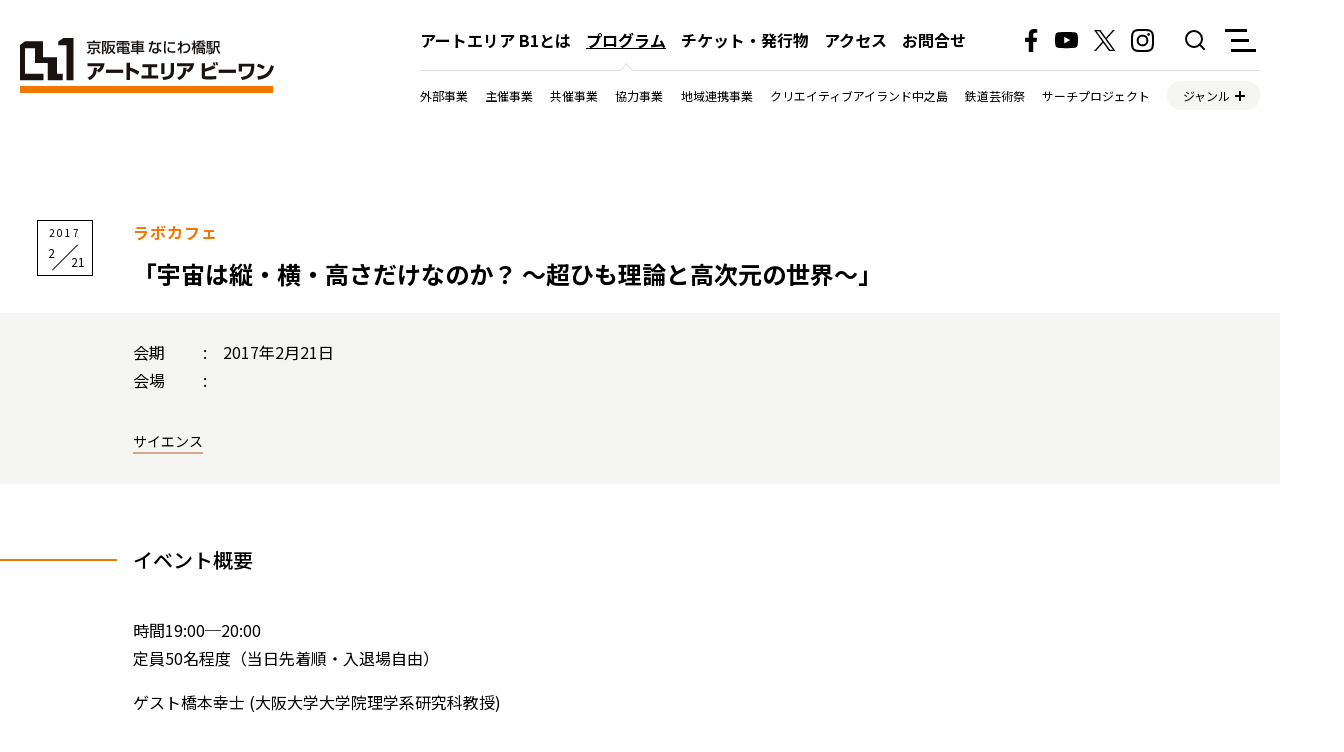

--- FILE ---
content_type: text/html; charset=UTF-8
request_url: https://artarea-b1.jp/program/1249/
body_size: 47770
content:
<!DOCTYPE html>
<html lang="ja">

<head>
	<meta charset="UTF-8">
	<title>「宇宙は縦・横・高さだけなのか？ 〜超ひも理論と高次元の世界〜」 - アートエリア B1</title>
	<meta name="viewport" content="width=device-width,minimum-scale=1.0,maximum-scale=1,user-scalable=no,initial-scale=1.0" />
	<meta name="format-detection" content="telephone=no">
	<link rel="stylesheet" href="https://artarea-b1.jp/cms/wp-content/themes/b1/style.css">
	<script src="https://cdn.jsdelivr.net/npm/jquery@3.6.0/dist/jquery.min.js"></script>
	<script src="https://cdn.jsdelivr.net/npm/slick-carousel@1.8.1/slick/slick.min.js"></script>
	<script src="https://artarea-b1.jp/cms/wp-content/themes/b1/js/common.js"></script>
	<link rel="icon" type="image/svg+xml" href="https://artarea-b1.jp/cms/wp-content/themes/b1/img/favicon.svg">
	<link rel="icon" type="image/png" href="https://artarea-b1.jp/cms/wp-content/themes/b1/img/favicon.png">
	<link rel='stylesheet' id='tribe-events-views-v2-bootstrap-datepicker-styles-css' href='https://artarea-b1.jp/cms/wp-content/plugins/the-events-calendar/vendor/bootstrap-datepicker/css/bootstrap-datepicker.standalone.min.css?ver=6.15.14' type='text/css' media='all' />
<link rel='stylesheet' id='tec-variables-skeleton-css' href='https://artarea-b1.jp/cms/wp-content/plugins/the-events-calendar/common/build/css/variables-skeleton.css?ver=6.10.1' type='text/css' media='all' />
<link rel='stylesheet' id='tribe-common-skeleton-style-css' href='https://artarea-b1.jp/cms/wp-content/plugins/the-events-calendar/common/build/css/common-skeleton.css?ver=6.10.1' type='text/css' media='all' />
<link rel='stylesheet' id='tribe-tooltipster-css-css' href='https://artarea-b1.jp/cms/wp-content/plugins/the-events-calendar/common/vendor/tooltipster/tooltipster.bundle.min.css?ver=6.10.1' type='text/css' media='all' />
<link rel='stylesheet' id='tribe-events-views-v2-skeleton-css' href='https://artarea-b1.jp/cms/wp-content/plugins/the-events-calendar/build/css/views-skeleton.css?ver=6.15.14' type='text/css' media='all' />
<link rel='stylesheet' id='tec-variables-full-css' href='https://artarea-b1.jp/cms/wp-content/plugins/the-events-calendar/common/build/css/variables-full.css?ver=6.10.1' type='text/css' media='all' />
<link rel='stylesheet' id='tribe-common-full-style-css' href='https://artarea-b1.jp/cms/wp-content/plugins/the-events-calendar/common/build/css/common-full.css?ver=6.10.1' type='text/css' media='all' />
<link rel='stylesheet' id='tribe-events-views-v2-full-css' href='https://artarea-b1.jp/cms/wp-content/plugins/the-events-calendar/build/css/views-full.css?ver=6.15.14' type='text/css' media='all' />
<link rel='stylesheet' id='tribe-events-views-v2-print-css' href='https://artarea-b1.jp/cms/wp-content/plugins/the-events-calendar/build/css/views-print.css?ver=6.15.14' type='text/css' media='print' />
<meta name='robots' content='index, follow, max-image-preview:large, max-snippet:-1, max-video-preview:-1' />

	<!-- This site is optimized with the Yoast SEO plugin v26.7 - https://yoast.com/wordpress/plugins/seo/ -->
	<link rel="canonical" href="https://artarea-b1.jp/program/1249/" />
	<meta property="og:locale" content="ja_JP" />
	<meta property="og:type" content="article" />
	<meta property="og:title" content="「宇宙は縦・横・高さだけなのか？ 〜超ひも理論と高次元の世界〜」 - アートエリア B1" />
	<meta property="og:description" content="時間19:00─20:00 定員50名程度（当日先着順・入退 [&hellip;]" />
	<meta property="og:url" content="https://artarea-b1.jp/program/1249/" />
	<meta property="og:site_name" content="アートエリア B1" />
	<meta property="article:publisher" content="https://www.facebook.com/artareab1" />
	<meta property="og:image" content="https://artarea-b1.jp/cms/wp-content/uploads/2022/03/ogimg.jpg" />
	<meta property="og:image:width" content="2400" />
	<meta property="og:image:height" content="1260" />
	<meta property="og:image:type" content="image/jpeg" />
	<meta name="twitter:card" content="summary_large_image" />
	<meta name="twitter:site" content="@artareab1" />
	<script type="application/ld+json" class="yoast-schema-graph">{"@context":"https://schema.org","@graph":[{"@type":"WebPage","@id":"https://artarea-b1.jp/program/1249/","url":"https://artarea-b1.jp/program/1249/","name":"「宇宙は縦・横・高さだけなのか？ 〜超ひも理論と高次元の世界〜」 - アートエリア B1","isPartOf":{"@id":"https://artarea-b1.jp/#website"},"datePublished":"2017-02-21T07:23:32+00:00","breadcrumb":{"@id":"https://artarea-b1.jp/program/1249/#breadcrumb"},"inLanguage":"ja","potentialAction":[{"@type":"ReadAction","target":["https://artarea-b1.jp/program/1249/"]}]},{"@type":"BreadcrumbList","@id":"https://artarea-b1.jp/program/1249/#breadcrumb","itemListElement":[{"@type":"ListItem","position":1,"name":"ホーム","item":"https://artarea-b1.jp/"},{"@type":"ListItem","position":2,"name":"イベント","item":"https://artarea-b1.jp/program/"},{"@type":"ListItem","position":3,"name":"「宇宙は縦・横・高さだけなのか？ 〜超ひも理論と高次元の世界〜」"}]},{"@type":"WebSite","@id":"https://artarea-b1.jp/#website","url":"https://artarea-b1.jp/","name":"アートエリア B1","description":"大阪・中之島にある、京阪ホールディングス株式会社が運営するコミュニティスペースです。","publisher":{"@id":"https://artarea-b1.jp/#organization"},"potentialAction":[{"@type":"SearchAction","target":{"@type":"EntryPoint","urlTemplate":"https://artarea-b1.jp/?s={search_term_string}"},"query-input":{"@type":"PropertyValueSpecification","valueRequired":true,"valueName":"search_term_string"}}],"inLanguage":"ja"},{"@type":"Organization","@id":"https://artarea-b1.jp/#organization","name":"アートエリアB1","url":"https://artarea-b1.jp/","logo":{"@type":"ImageObject","inLanguage":"ja","@id":"https://artarea-b1.jp/#/schema/logo/image/","url":"https://artarea-b1.jp/cms/wp-content/uploads/2022/03/logo_img.png","contentUrl":"https://artarea-b1.jp/cms/wp-content/uploads/2022/03/logo_img.png","width":2400,"height":1260,"caption":"アートエリアB1"},"image":{"@id":"https://artarea-b1.jp/#/schema/logo/image/"},"sameAs":["https://www.facebook.com/artareab1","https://x.com/artareab1","https://www.instagram.com/artareab1/","https://www.youtube.com/channel/UC-BZ43FY1K9AVLbrtgny7tw"]},{"@type":"Event","name":"「宇宙は縦・横・高さだけなのか？ 〜超ひも理論と高次元の世界〜」","description":"時間19:00─20:00 定員50名程度（当日先着順・入退 [&hellip;]","url":"https://artarea-b1.jp/program/1249/","eventAttendanceMode":"https://schema.org/OfflineEventAttendanceMode","eventStatus":"https://schema.org/EventScheduled","startDate":"2017-02-21T00:00:00+09:00","endDate":"2017-02-21T23:59:59+09:00","@id":"https://artarea-b1.jp/program/1249/#event","mainEntityOfPage":{"@id":"https://artarea-b1.jp/program/1249/"}}]}</script>
	<!-- / Yoast SEO plugin. -->


<link rel="alternate" title="oEmbed (JSON)" type="application/json+oembed" href="https://artarea-b1.jp/wp-json/oembed/1.0/embed?url=https%3A%2F%2Fartarea-b1.jp%2Fprogram%2F1249%2F" />
<link rel="alternate" title="oEmbed (XML)" type="text/xml+oembed" href="https://artarea-b1.jp/wp-json/oembed/1.0/embed?url=https%3A%2F%2Fartarea-b1.jp%2Fprogram%2F1249%2F&#038;format=xml" />
<style id='wp-img-auto-sizes-contain-inline-css' type='text/css'>
img:is([sizes=auto i],[sizes^="auto," i]){contain-intrinsic-size:3000px 1500px}
/*# sourceURL=wp-img-auto-sizes-contain-inline-css */
</style>
<link rel='stylesheet' id='tribe-events-v2-single-skeleton-css' href='https://artarea-b1.jp/cms/wp-content/plugins/the-events-calendar/build/css/tribe-events-single-skeleton.css?ver=6.15.14' type='text/css' media='all' />
<link rel='stylesheet' id='tribe-events-v2-single-skeleton-full-css' href='https://artarea-b1.jp/cms/wp-content/plugins/the-events-calendar/build/css/tribe-events-single-full.css?ver=6.15.14' type='text/css' media='all' />
<style id='wp-emoji-styles-inline-css' type='text/css'>

	img.wp-smiley, img.emoji {
		display: inline !important;
		border: none !important;
		box-shadow: none !important;
		height: 1em !important;
		width: 1em !important;
		margin: 0 0.07em !important;
		vertical-align: -0.1em !important;
		background: none !important;
		padding: 0 !important;
	}
/*# sourceURL=wp-emoji-styles-inline-css */
</style>
<link rel='stylesheet' id='wp-block-library-css' href='https://artarea-b1.jp/cms/wp-includes/css/dist/block-library/style.min.css?ver=6.9' type='text/css' media='all' />
<style id='global-styles-inline-css' type='text/css'>
:root{--wp--preset--aspect-ratio--square: 1;--wp--preset--aspect-ratio--4-3: 4/3;--wp--preset--aspect-ratio--3-4: 3/4;--wp--preset--aspect-ratio--3-2: 3/2;--wp--preset--aspect-ratio--2-3: 2/3;--wp--preset--aspect-ratio--16-9: 16/9;--wp--preset--aspect-ratio--9-16: 9/16;--wp--preset--color--black: #000000;--wp--preset--color--cyan-bluish-gray: #abb8c3;--wp--preset--color--white: #ffffff;--wp--preset--color--pale-pink: #f78da7;--wp--preset--color--vivid-red: #cf2e2e;--wp--preset--color--luminous-vivid-orange: #ff6900;--wp--preset--color--luminous-vivid-amber: #fcb900;--wp--preset--color--light-green-cyan: #7bdcb5;--wp--preset--color--vivid-green-cyan: #00d084;--wp--preset--color--pale-cyan-blue: #8ed1fc;--wp--preset--color--vivid-cyan-blue: #0693e3;--wp--preset--color--vivid-purple: #9b51e0;--wp--preset--gradient--vivid-cyan-blue-to-vivid-purple: linear-gradient(135deg,rgb(6,147,227) 0%,rgb(155,81,224) 100%);--wp--preset--gradient--light-green-cyan-to-vivid-green-cyan: linear-gradient(135deg,rgb(122,220,180) 0%,rgb(0,208,130) 100%);--wp--preset--gradient--luminous-vivid-amber-to-luminous-vivid-orange: linear-gradient(135deg,rgb(252,185,0) 0%,rgb(255,105,0) 100%);--wp--preset--gradient--luminous-vivid-orange-to-vivid-red: linear-gradient(135deg,rgb(255,105,0) 0%,rgb(207,46,46) 100%);--wp--preset--gradient--very-light-gray-to-cyan-bluish-gray: linear-gradient(135deg,rgb(238,238,238) 0%,rgb(169,184,195) 100%);--wp--preset--gradient--cool-to-warm-spectrum: linear-gradient(135deg,rgb(74,234,220) 0%,rgb(151,120,209) 20%,rgb(207,42,186) 40%,rgb(238,44,130) 60%,rgb(251,105,98) 80%,rgb(254,248,76) 100%);--wp--preset--gradient--blush-light-purple: linear-gradient(135deg,rgb(255,206,236) 0%,rgb(152,150,240) 100%);--wp--preset--gradient--blush-bordeaux: linear-gradient(135deg,rgb(254,205,165) 0%,rgb(254,45,45) 50%,rgb(107,0,62) 100%);--wp--preset--gradient--luminous-dusk: linear-gradient(135deg,rgb(255,203,112) 0%,rgb(199,81,192) 50%,rgb(65,88,208) 100%);--wp--preset--gradient--pale-ocean: linear-gradient(135deg,rgb(255,245,203) 0%,rgb(182,227,212) 50%,rgb(51,167,181) 100%);--wp--preset--gradient--electric-grass: linear-gradient(135deg,rgb(202,248,128) 0%,rgb(113,206,126) 100%);--wp--preset--gradient--midnight: linear-gradient(135deg,rgb(2,3,129) 0%,rgb(40,116,252) 100%);--wp--preset--font-size--small: 13px;--wp--preset--font-size--medium: 20px;--wp--preset--font-size--large: 36px;--wp--preset--font-size--x-large: 42px;--wp--preset--spacing--20: 0.44rem;--wp--preset--spacing--30: 0.67rem;--wp--preset--spacing--40: 1rem;--wp--preset--spacing--50: 1.5rem;--wp--preset--spacing--60: 2.25rem;--wp--preset--spacing--70: 3.38rem;--wp--preset--spacing--80: 5.06rem;--wp--preset--shadow--natural: 6px 6px 9px rgba(0, 0, 0, 0.2);--wp--preset--shadow--deep: 12px 12px 50px rgba(0, 0, 0, 0.4);--wp--preset--shadow--sharp: 6px 6px 0px rgba(0, 0, 0, 0.2);--wp--preset--shadow--outlined: 6px 6px 0px -3px rgb(255, 255, 255), 6px 6px rgb(0, 0, 0);--wp--preset--shadow--crisp: 6px 6px 0px rgb(0, 0, 0);}:where(.is-layout-flex){gap: 0.5em;}:where(.is-layout-grid){gap: 0.5em;}body .is-layout-flex{display: flex;}.is-layout-flex{flex-wrap: wrap;align-items: center;}.is-layout-flex > :is(*, div){margin: 0;}body .is-layout-grid{display: grid;}.is-layout-grid > :is(*, div){margin: 0;}:where(.wp-block-columns.is-layout-flex){gap: 2em;}:where(.wp-block-columns.is-layout-grid){gap: 2em;}:where(.wp-block-post-template.is-layout-flex){gap: 1.25em;}:where(.wp-block-post-template.is-layout-grid){gap: 1.25em;}.has-black-color{color: var(--wp--preset--color--black) !important;}.has-cyan-bluish-gray-color{color: var(--wp--preset--color--cyan-bluish-gray) !important;}.has-white-color{color: var(--wp--preset--color--white) !important;}.has-pale-pink-color{color: var(--wp--preset--color--pale-pink) !important;}.has-vivid-red-color{color: var(--wp--preset--color--vivid-red) !important;}.has-luminous-vivid-orange-color{color: var(--wp--preset--color--luminous-vivid-orange) !important;}.has-luminous-vivid-amber-color{color: var(--wp--preset--color--luminous-vivid-amber) !important;}.has-light-green-cyan-color{color: var(--wp--preset--color--light-green-cyan) !important;}.has-vivid-green-cyan-color{color: var(--wp--preset--color--vivid-green-cyan) !important;}.has-pale-cyan-blue-color{color: var(--wp--preset--color--pale-cyan-blue) !important;}.has-vivid-cyan-blue-color{color: var(--wp--preset--color--vivid-cyan-blue) !important;}.has-vivid-purple-color{color: var(--wp--preset--color--vivid-purple) !important;}.has-black-background-color{background-color: var(--wp--preset--color--black) !important;}.has-cyan-bluish-gray-background-color{background-color: var(--wp--preset--color--cyan-bluish-gray) !important;}.has-white-background-color{background-color: var(--wp--preset--color--white) !important;}.has-pale-pink-background-color{background-color: var(--wp--preset--color--pale-pink) !important;}.has-vivid-red-background-color{background-color: var(--wp--preset--color--vivid-red) !important;}.has-luminous-vivid-orange-background-color{background-color: var(--wp--preset--color--luminous-vivid-orange) !important;}.has-luminous-vivid-amber-background-color{background-color: var(--wp--preset--color--luminous-vivid-amber) !important;}.has-light-green-cyan-background-color{background-color: var(--wp--preset--color--light-green-cyan) !important;}.has-vivid-green-cyan-background-color{background-color: var(--wp--preset--color--vivid-green-cyan) !important;}.has-pale-cyan-blue-background-color{background-color: var(--wp--preset--color--pale-cyan-blue) !important;}.has-vivid-cyan-blue-background-color{background-color: var(--wp--preset--color--vivid-cyan-blue) !important;}.has-vivid-purple-background-color{background-color: var(--wp--preset--color--vivid-purple) !important;}.has-black-border-color{border-color: var(--wp--preset--color--black) !important;}.has-cyan-bluish-gray-border-color{border-color: var(--wp--preset--color--cyan-bluish-gray) !important;}.has-white-border-color{border-color: var(--wp--preset--color--white) !important;}.has-pale-pink-border-color{border-color: var(--wp--preset--color--pale-pink) !important;}.has-vivid-red-border-color{border-color: var(--wp--preset--color--vivid-red) !important;}.has-luminous-vivid-orange-border-color{border-color: var(--wp--preset--color--luminous-vivid-orange) !important;}.has-luminous-vivid-amber-border-color{border-color: var(--wp--preset--color--luminous-vivid-amber) !important;}.has-light-green-cyan-border-color{border-color: var(--wp--preset--color--light-green-cyan) !important;}.has-vivid-green-cyan-border-color{border-color: var(--wp--preset--color--vivid-green-cyan) !important;}.has-pale-cyan-blue-border-color{border-color: var(--wp--preset--color--pale-cyan-blue) !important;}.has-vivid-cyan-blue-border-color{border-color: var(--wp--preset--color--vivid-cyan-blue) !important;}.has-vivid-purple-border-color{border-color: var(--wp--preset--color--vivid-purple) !important;}.has-vivid-cyan-blue-to-vivid-purple-gradient-background{background: var(--wp--preset--gradient--vivid-cyan-blue-to-vivid-purple) !important;}.has-light-green-cyan-to-vivid-green-cyan-gradient-background{background: var(--wp--preset--gradient--light-green-cyan-to-vivid-green-cyan) !important;}.has-luminous-vivid-amber-to-luminous-vivid-orange-gradient-background{background: var(--wp--preset--gradient--luminous-vivid-amber-to-luminous-vivid-orange) !important;}.has-luminous-vivid-orange-to-vivid-red-gradient-background{background: var(--wp--preset--gradient--luminous-vivid-orange-to-vivid-red) !important;}.has-very-light-gray-to-cyan-bluish-gray-gradient-background{background: var(--wp--preset--gradient--very-light-gray-to-cyan-bluish-gray) !important;}.has-cool-to-warm-spectrum-gradient-background{background: var(--wp--preset--gradient--cool-to-warm-spectrum) !important;}.has-blush-light-purple-gradient-background{background: var(--wp--preset--gradient--blush-light-purple) !important;}.has-blush-bordeaux-gradient-background{background: var(--wp--preset--gradient--blush-bordeaux) !important;}.has-luminous-dusk-gradient-background{background: var(--wp--preset--gradient--luminous-dusk) !important;}.has-pale-ocean-gradient-background{background: var(--wp--preset--gradient--pale-ocean) !important;}.has-electric-grass-gradient-background{background: var(--wp--preset--gradient--electric-grass) !important;}.has-midnight-gradient-background{background: var(--wp--preset--gradient--midnight) !important;}.has-small-font-size{font-size: var(--wp--preset--font-size--small) !important;}.has-medium-font-size{font-size: var(--wp--preset--font-size--medium) !important;}.has-large-font-size{font-size: var(--wp--preset--font-size--large) !important;}.has-x-large-font-size{font-size: var(--wp--preset--font-size--x-large) !important;}
/*# sourceURL=global-styles-inline-css */
</style>

<style id='classic-theme-styles-inline-css' type='text/css'>
/*! This file is auto-generated */
.wp-block-button__link{color:#fff;background-color:#32373c;border-radius:9999px;box-shadow:none;text-decoration:none;padding:calc(.667em + 2px) calc(1.333em + 2px);font-size:1.125em}.wp-block-file__button{background:#32373c;color:#fff;text-decoration:none}
/*# sourceURL=/wp-includes/css/classic-themes.min.css */
</style>
<script type="text/javascript" src="https://artarea-b1.jp/cms/wp-includes/js/jquery/jquery.min.js?ver=3.7.1" id="jquery-core-js"></script>
<script type="text/javascript" src="https://artarea-b1.jp/cms/wp-includes/js/jquery/jquery-migrate.min.js?ver=3.4.1" id="jquery-migrate-js"></script>
<script type="text/javascript" src="https://artarea-b1.jp/cms/wp-content/plugins/the-events-calendar/common/build/js/tribe-common.js?ver=9c44e11f3503a33e9540" id="tribe-common-js"></script>
<script type="text/javascript" src="https://artarea-b1.jp/cms/wp-content/plugins/the-events-calendar/build/js/views/breakpoints.js?ver=4208de2df2852e0b91ec" id="tribe-events-views-v2-breakpoints-js"></script>
<link rel="https://api.w.org/" href="https://artarea-b1.jp/wp-json/" /><link rel="alternate" title="JSON" type="application/json" href="https://artarea-b1.jp/wp-json/wp/v2/tribe_events/1249" /><link rel="EditURI" type="application/rsd+xml" title="RSD" href="https://artarea-b1.jp/cms/xmlrpc.php?rsd" />
<meta name="generator" content="WordPress 6.9" />
<link rel='shortlink' href='https://artarea-b1.jp/?p=1249' />
<meta name="tec-api-version" content="v1"><meta name="tec-api-origin" content="https://artarea-b1.jp"><link rel="alternate" href="https://artarea-b1.jp/wp-json/tribe/events/v1/events/1249" /><meta property="og:title" content="「宇宙は縦・横・高さだけなのか？ 〜超ひも理論と高次元の世界〜」" />
<meta property="og:description" content="時間19:00─20:00 定員50名程度（当日先着順・入退 [&hellip;]" />
<meta property="og:type" content="article" />
<meta property="og:url" content="https://artarea-b1.jp/program/1249/" />
<meta property="og:image" content="https://artarea-b1.jp/cms/wp-content/themes/b1/img/ogp.png" />
<meta property="og:site_name" content="アートエリア B1" />
<meta name="twitter:card" content="summary_large_image" />
<meta property="og:locale" content="ja_JP" />
</head>

<body>
		<div class="wrapper">
		<header id="header" class="fixed-lv2">
			<div class="logo"><a href="https://artarea-b1.jp/"><img src="https://artarea-b1.jp/cms/wp-content/themes/b1/img/logo.svg" alt="アートエリア B1"></a></div>
			<div class="header-inner">
				<div class="header-top">
					<ul class="global-nav">
	<li ><a href="https://artarea-b1.jp/about">アートエリア B1とは</a></li>
	<li class="active"><a href="https://artarea-b1.jp/program">プログラム</a></li>
	<li ><a href="https://artarea-b1.jp/goods">チケット・発行物</a></li>
	<li ><a href="https://artarea-b1.jp/access">アクセス</a></li>
	<li ><a href="https://artarea-b1.jp/contact">お問合せ</a></li>
</ul>					<ul class="sns-nav">
						<li><a href="https://www.facebook.com/artareab1" target="_blank"><img src="https://artarea-b1.jp/cms/wp-content/themes/b1/img/icon-facebook.svg" alt="Facebook"></a></li>
						<li><a href="https://www.youtube.com/channel/UC-BZ43FY1K9AVLbrtgny7tw" target="_blank"><img src="https://artarea-b1.jp/cms/wp-content/themes/b1/img/icon-youtube.svg" alt="Youtube"></a></li>
						<li><a href="https://twitter.com/artareab1" target="_blank"><img class="x_img" src="https://artarea-b1.jp/cms/wp-content/themes/b1/img/icon-twitter.svg" alt="Twitter"></a></li>
						<li><a href="https://www.instagram.com/artareab1/" target="_blank"><img src="https://artarea-b1.jp/cms/wp-content/themes/b1/img/icon-instagram.svg" alt="Instagram"></a></li>
					</ul>
					<div class="btn-search"><a href="https://artarea-b1.jp/search"><img src="https://artarea-b1.jp/cms/wp-content/themes/b1/img/icon-search.svg" alt="検索"></a></div>
					<div class="btn-menu"><span>メニュー</span>
						<ul>
	<li class="pc-hide-menu"><a href="https://artarea-b1.jp/about">アートエリア B1とは</a></li>
	<li class="pc-hide-menu"><a href="https://artarea-b1.jp/program">プログラム</a>
		<ul>
			<li><a href="/program?tribe_eventcategory=44">外部事業</a><li><li><a href="/program?tribe_eventcategory=29">主催事業</a><li><li><a href="/program?tribe_eventcategory=9">共催事業</a><li><li><a href="/program?tribe_eventcategory=28">協力事業</a><li><li><a href="/program?tribe_eventcategory=10">地域連携事業</a><li><li><a href="/program?tribe_eventcategory=7">クリエイティブアイランド中之島</a><li><li><a href="/program?tribe_eventcategory=6">鉄道芸術祭</a><li><li><a href="/program?tribe_eventcategory=21">サーチプロジェクト</a><li><li><a href="/program?tribe_eventcategory=2">ラボカフェ</a><li><li><a href="/program?tribe_eventcategory=8">ブリッジシアター</a><li><li><a href="/program?tribe_eventcategory=26">特別協力事業</a><li>		</ul>
		<ul>
			<li><a href="/program?tribe_tags=23">教育</a><li><li><a href="/program?tribe_tags=24">大学</a><li><li><a href="/program?tribe_tags=25">展覧会</a><li><li><a href="/program?tribe_tags=31">パフォーマンス</a><li><li><a href="/program?tribe_tags=3">アート・デザイン</a><li><li><a href="/program?tribe_tags=32">パフォーミングアーツ</a><li><li><a href="/program?tribe_tags=11">哲学・文学</a><li><li><a href="/program?tribe_tags=33">マーケット</a><li><li><a href="/program?tribe_tags=12">サイエンス</a><li><li><a href="/program?tribe_tags=34">地域</a><li><li><a href="/program?tribe_tags=13">ワークショップ</a><li><li><a href="/program?tribe_tags=35">アート</a><li><li><a href="/program?tribe_tags=14">ダンス</a><li><li><a href="/program?tribe_tags=36">デザイン</a><li><li><a href="/program?tribe_tags=15">演劇</a><li><li><a href="/program?tribe_tags=37">展示会</a><li><li><a href="/program?tribe_tags=16">鉄道</a><li><li><a href="/program?tribe_tags=38">食文化</a><li><li><a href="/program?tribe_tags=17">音楽</a><li><li><a href="/program?tribe_tags=39">アートフェア</a><li><li><a href="/program?tribe_tags=18">映像・メディア</a><li><li><a href="/program?tribe_tags=40">文化・歴史</a><li><li><a href="/program?tribe_tags=19">福祉・医療</a><li><li><a href="/program?tribe_tags=41">チケット</a><li><li><a href="/program?tribe_tags=20">地域・社会</a><li><li><a href="/program?tribe_tags=43">スポーツ</a><li><li><a href="/program?tribe_tags=22">歴史</a><li><li><a href="/program?tribe_tags=45">デジタルアート</a><li>		</ul>
	</li>
	<li class="pc-hide-menu"><a href="https://artarea-b1.jp/goods">チケット・発行物</a></li>
	<li class="pc-hide-menu"><a href="https://artarea-b1.jp/access">アクセス</a></li>
	<li class="pc-hide-menu"><a href="https://artarea-b1.jp/contact">お問合せ</a></li>
	<li><a href="https://artarea-b1.jp/news">新着情報</a></li>
	<li><a href="https://artarea-b1.jp/rental">地域連携事業（通常利用料金）</a></li>
	<li><a href="https://artarea-b1.jp/rental-sp">地域連携事業（特別利用料金）</a></li>
	<li><a href="https://artarea-b1.jp/download">ダウンロード</a></li>
	<li><a href="https://artarea-b1.jp/sitepolicy">サイトポリシー</a></li>
	<li class="sns-menu">
		<div>
			<a href="https://www.facebook.com/artareab1" target="_blank">
				<img src="https://artarea-b1.jp/cms/wp-content/themes/b1/img/icon-facebook.svg" alt="Facebook">
			</a>
			<a href="https://www.youtube.com/channel/UC-BZ43FY1K9AVLbrtgny7tw" target="_blank">
				<img src="https://artarea-b1.jp/cms/wp-content/themes/b1/img/icon-youtube.svg" alt="Youtube">
			</a>
			<a href="https://twitter.com/artareab1" target="_blank">
				<img class="x_icon" src="https://artarea-b1.jp/cms/wp-content/themes/b1/img/icon-twitter.svg" alt="Twitter">
			</a>
			<a href="https://www.instagram.com/artareab1/" target="_blank">
				<img src="https://artarea-b1.jp/cms/wp-content/themes/b1/img/icon-instagram.svg" alt="Instagram">
			</a>
		</div>
	</li>
</ul>					</div>
				</div>
				<div class="header-bottom">
					<ul class="category-nav">
						<li><a href="/program?tribe_eventcategory=44">外部事業</a><li><li><a href="/program?tribe_eventcategory=29">主催事業</a><li><li><a href="/program?tribe_eventcategory=9">共催事業</a><li><li><a href="/program?tribe_eventcategory=28">協力事業</a><li><li><a href="/program?tribe_eventcategory=10">地域連携事業</a><li><li><a href="/program?tribe_eventcategory=7">クリエイティブアイランド中之島</a><li><li><a href="/program?tribe_eventcategory=6">鉄道芸術祭</a><li><li><a href="/program?tribe_eventcategory=21">サーチプロジェクト</a><li>						<li><span>ジャンル</span>
							<ul>
								<li><a href="/program?tribe_tags=23">教育</a><li><li><a href="/program?tribe_tags=24">大学</a><li><li><a href="/program?tribe_tags=25">展覧会</a><li><li><a href="/program?tribe_tags=31">パフォーマンス</a><li><li><a href="/program?tribe_tags=3">アート・デザイン</a><li><li><a href="/program?tribe_tags=32">パフォーミングアーツ</a><li><li><a href="/program?tribe_tags=11">哲学・文学</a><li><li><a href="/program?tribe_tags=33">マーケット</a><li><li><a href="/program?tribe_tags=12">サイエンス</a><li><li><a href="/program?tribe_tags=34">地域</a><li><li><a href="/program?tribe_tags=13">ワークショップ</a><li><li><a href="/program?tribe_tags=35">アート</a><li><li><a href="/program?tribe_tags=14">ダンス</a><li><li><a href="/program?tribe_tags=36">デザイン</a><li><li><a href="/program?tribe_tags=15">演劇</a><li><li><a href="/program?tribe_tags=37">展示会</a><li><li><a href="/program?tribe_tags=16">鉄道</a><li><li><a href="/program?tribe_tags=38">食文化</a><li><li><a href="/program?tribe_tags=17">音楽</a><li><li><a href="/program?tribe_tags=39">アートフェア</a><li><li><a href="/program?tribe_tags=18">映像・メディア</a><li><li><a href="/program?tribe_tags=40">文化・歴史</a><li><li><a href="/program?tribe_tags=19">福祉・医療</a><li><li><a href="/program?tribe_tags=41">チケット</a><li><li><a href="/program?tribe_tags=20">地域・社会</a><li><li><a href="/program?tribe_tags=43">スポーツ</a><li><li><a href="/program?tribe_tags=22">歴史</a><li><li><a href="/program?tribe_tags=45">デジタルアート</a><li>							</ul>
						</li>
					</ul>
				</div>
			</div>
		</header>	<section class="program">
						<section id="tribe-events" role="main"><div class="tribe-events-before-html"></div><span class="tribe-events-ajax-loading"><img class="tribe-events-spinner-medium" src="https://artarea-b1.jp/cms/wp-content/plugins/the-events-calendar/src/resources/images/tribe-loading.gif" alt="イベントを読み込み中" /></span>
<article class="block-program">
	<div class="program-header">
				<div class="text">
			<div class="date">
				<div class="year">2017</div>
				<div>
					<span class="month">2</span>
					<span class="day">21</span>
				</div>
							</div>
			
			<div class="list-category"><a href="/program?tribe_eventcategory=2">ラボカフェ</a></div>
			<h1 class="title">「宇宙は縦・横・高さだけなのか？ 〜超ひも理論と高次元の世界〜」</h1>
			<dl>
				
				<dt class="tribe-events-start-date-label">会期</dt>
				<dd>
					2017年2月21日				</dd>
	
						
							<dt>会場</dt>
				<dd class="tribe-venue">  </dd>
										
			
										
									</dl>
			<dl>
						
			
					</dl>
		
		<div class="list-tag"><a href="https://artarea-b1.jp/tag/science/" rel="tag">サイエンス</a></div>
		</div>
	</div>
	
		<div class="program-body">
		<h2 class="ttl">イベント概要</h2>
		<p><span class="item">時間</span>19:00─20:00<br /> <span class="item">定員</span>50名程度（当日先着順・入退場自由）</p>
<p><span class="item">ゲスト</span>橋本幸士 (大阪大学大学院理学系研究科教授)</p>
<p><span class="item">カフェマスター</span>若林魁人（大阪大学大学院基礎工学研究科）、近藤成美（大阪大学大学院理学研究科）</p>
<p><span id="more-1249"></span></p>
<p>ひとこといちばとは大学の外の「ひと」と大学で行われている「こと」を繋ぐフリートークイベントです。第9回は大阪大学大学院理学系研究科より橋本幸士さんにお越しいただきます。<br /> 「素粒子論」と聞くとイメージすることは何でしょう？難しそう、遠い世界の出来事に感じるetc&#8230;。理学系の中でも特に分かりづらい分野ですが、その考え方はときに私たちの日常や感覚になぞらえて翻訳することができます。今回は「超ひも理論をパパに習ってみた」の著者でもある橋本さんと、素粒子論の基本概念である『次元』について学んでみます。二次元川柳を作ってみる？理学の持つ「日常を読み解く力」って？そんな実体験に近づけた様々なアプローチを通して、素粒子論のイメージを掴んでみましょう！</p>
	</div>
		
	
	
	    	<section class="program-list">
		<h2 class="ttl"><span>まもなく開催予定のプログラム</span><span>※プログラムの内容は予告なく変更となる場合がございます。予めご了承ください。</span></h2>
		<div class="list-program">
												<div class="block">
				<div class="image"><a href="https://artarea-b1.jp/program/4787/" style="background-image:url(https://artarea-b1.jp/cms/wp-content/uploads/2025/12/叡電100周年バナーs-1-800x565.png);"><img width="1200" height="847" src="https://artarea-b1.jp/cms/wp-content/uploads/2025/12/叡電100周年バナーs-1.png" class="attachment-full size-full wp-post-image" alt="" srcset="https://artarea-b1.jp/cms/wp-content/uploads/2025/12/叡電100周年バナーs-1.png 1200w, https://artarea-b1.jp/cms/wp-content/uploads/2025/12/叡電100周年バナーs-1-800x565.png 800w, https://artarea-b1.jp/cms/wp-content/uploads/2025/12/叡電100周年バナーs-1-768x542.png 768w" sizes="(max-width: 1200px) 100vw, 1200px" /></a></div>
								<div class="text">
					<div class="date">
						<div class="year">2025</div>
						<div>
							<span class="month">12</span>
							<span class="day">17</span>
						</div>
											</div>
					<h3 class="title"><a href="https://artarea-b1.jp/program/%e3%82%ab%e3%83%86%e3%82%b4%e3%83%aa%e3%83%bc/co-sponsored/" rel="tag">共催事業</a></h3>
					<div class="catch"><a href="https://artarea-b1.jp/program/4787/">～叡山電車開業100周年事業～「開業からのあゆみ」展 in アートエリアB1</a></div>
				</div>
			</div>
			 									<div class="block">
				<div class="image"><a href="https://artarea-b1.jp/program/4818/" style="background-image:url(https://artarea-b1.jp/cms/wp-content/uploads/2025/12/ウェブ用-800x565.png);"><img width="2560" height="1807" src="https://artarea-b1.jp/cms/wp-content/uploads/2025/12/ウェブ用-scaled.png" class="attachment-full size-full wp-post-image" alt="" srcset="https://artarea-b1.jp/cms/wp-content/uploads/2025/12/ウェブ用-scaled.png 2560w, https://artarea-b1.jp/cms/wp-content/uploads/2025/12/ウェブ用-800x565.png 800w, https://artarea-b1.jp/cms/wp-content/uploads/2025/12/ウェブ用-1200x847.png 1200w, https://artarea-b1.jp/cms/wp-content/uploads/2025/12/ウェブ用-768x542.png 768w, https://artarea-b1.jp/cms/wp-content/uploads/2025/12/ウェブ用-1536x1084.png 1536w, https://artarea-b1.jp/cms/wp-content/uploads/2025/12/ウェブ用-2048x1446.png 2048w" sizes="(max-width: 2560px) 100vw, 2560px" /></a></div>
								<div class="text">
					<div class="date">
						<div class="year">2026</div>
						<div>
							<span class="month">2</span>
							<span class="day">28</span>
						</div>
											</div>
					<h3 class="title"><a href="https://artarea-b1.jp/program/%e3%82%ab%e3%83%86%e3%82%b4%e3%83%aa%e3%83%bc/co-sponsored/" rel="tag">共催事業</a></h3>
					<div class="catch"><a href="https://artarea-b1.jp/program/4818/">ぶらり街道めぐり～祈りの路編～vol.2パネル展示「滋賀の神さまトレンド」</a></div>
				</div>
			</div>
			 									<div class="block">
				<div class="image"><a href="https://artarea-b1.jp/program/4827/" style="background-image:url(https://artarea-b1.jp/cms/wp-content/uploads/2026/01/ミュージアム連携-バナーデータ小_-800x565.png);"><img width="1419" height="1002" src="https://artarea-b1.jp/cms/wp-content/uploads/2026/01/ミュージアム連携-バナーデータ小_.png" class="attachment-full size-full wp-post-image" alt="" srcset="https://artarea-b1.jp/cms/wp-content/uploads/2026/01/ミュージアム連携-バナーデータ小_.png 1419w, https://artarea-b1.jp/cms/wp-content/uploads/2026/01/ミュージアム連携-バナーデータ小_-800x565.png 800w, https://artarea-b1.jp/cms/wp-content/uploads/2026/01/ミュージアム連携-バナーデータ小_-1200x847.png 1200w, https://artarea-b1.jp/cms/wp-content/uploads/2026/01/ミュージアム連携-バナーデータ小_-768x542.png 768w" sizes="(max-width: 1419px) 100vw, 1419px" /></a></div>
								<div class="text">
					<div class="date">
						<div class="year">2026</div>
						<div>
							<span class="month">2</span>
							<span class="day">3</span>
						</div>
											</div>
					<h3 class="title"><a href="https://artarea-b1.jp/program/%e3%82%ab%e3%83%86%e3%82%b4%e3%83%aa%e3%83%bc/co-sponsored/" rel="tag">共催事業</a></h3>
					<div class="catch"><a href="https://artarea-b1.jp/program/4827/">パネル展　森羅万象の蔵 京都の大学ミュージアム</a></div>
				</div>
			</div>
			 		</div>
		<div class="btn-wrap"><a href="https://artarea-b1.jp/program" class="btn gray">全てのプログラムを見る</a></div>
	</section>
		
</article>



	


<div class="tribe-events-after-html"></div>
<!--
This calendar is powered by The Events Calendar.
http://evnt.is/18wn
-->
</section>			</section>

	</div>
	<footer id="footer">
		<div class="inner">
			<div>
				<div class="bnr"><a href="https://nakanoshimalab.jp/" target="_blank"><img src="https://artarea-b1.jp/cms/wp-content/themes/b1/img/bnr-ci.png" alt="Creative Island Nakanoshima"></a></div>
				<ul class="footer-nav">
					<li><a href="https://artarea-b1.jp/download">ダウンロード</a></li>
					<li><a href="https://artarea-b1.jp/sitepolicy">サイトポリシー</a></li>
				</ul>
			</div>
			<div>
				<p>〒530-0005<br>
					大阪市北区中之島1-1-1 京阪電車なにわ橋駅地下1階<br>
					TEL：06-6226-4006 / FAX：06-6226-7299</p>
				<dl>
					<dt>開館時間<br>
					休館日</dt>
					<dd>11:00～18:00<br>日曜日、月曜日、年末年始、夏季休館</dd>
				</dl>
				<p style="transform: translateY(-1.25rem);">※プログラム開催時は上記と異なります。</p>
				<div class="btn-wrap"><a href="https://artarea-b1.jp/access" class="btn small white">アクセス</a></div>

			</div>
			<div>
				<dl>
					<!--<dt>アートエリアB1運営委員会</dt>-->
					<dd>
						<!--<a href="https://www.osaka-u.ac.jp/ja" target="_blank"><img src="https://artarea-b1.jp/cms/wp-content/themes/b1/img/operation-logo01.png" alt="大阪大学"></a><a href="https://dancebox.studio.site/" target="_blank"><img src="https://artarea-b1.jp/cms/wp-content/themes/b1/img/operation-logo02.png" alt="Dance Box"></a>-->
						<a href="https://www.keihan-holdings.co.jp/" target="_blank"><img src="https://artarea-b1.jp/cms/wp-content/themes/b1/img/operation-logo03.png" alt="京阪ホールディングス"></a>
					</dd>
				</dl>
				<p class="copyright">&copy; Art Area B1<br>
					※無断での転載は固くお断りいたします</p>
			</div>
		</div>
	</footer>
	<script type="speculationrules">
{"prefetch":[{"source":"document","where":{"and":[{"href_matches":"/*"},{"not":{"href_matches":["/cms/wp-*.php","/cms/wp-admin/*","/cms/wp-content/uploads/*","/cms/wp-content/*","/cms/wp-content/plugins/*","/cms/wp-content/themes/b1/*","/*\\?(.+)"]}},{"not":{"selector_matches":"a[rel~=\"nofollow\"]"}},{"not":{"selector_matches":".no-prefetch, .no-prefetch a"}}]},"eagerness":"conservative"}]}
</script>
		<script>
		( function ( body ) {
			'use strict';
			body.className = body.className.replace( /\btribe-no-js\b/, 'tribe-js' );
		} )( document.body );
		</script>
		<script> /* <![CDATA[ */var tribe_l10n_datatables = {"aria":{"sort_ascending":": activate to sort column ascending","sort_descending":": activate to sort column descending"},"length_menu":"Show _MENU_ entries","empty_table":"No data available in table","info":"Showing _START_ to _END_ of _TOTAL_ entries","info_empty":"Showing 0 to 0 of 0 entries","info_filtered":"(filtered from _MAX_ total entries)","zero_records":"No matching records found","search":"Search:","all_selected_text":"All items on this page were selected. ","select_all_link":"Select all pages","clear_selection":"Clear Selection.","pagination":{"all":"All","next":"Next","previous":"Previous"},"select":{"rows":{"0":"","_":": Selected %d rows","1":": Selected 1 row"}},"datepicker":{"dayNames":["\u65e5\u66dc\u65e5","\u6708\u66dc\u65e5","\u706b\u66dc\u65e5","\u6c34\u66dc\u65e5","\u6728\u66dc\u65e5","\u91d1\u66dc\u65e5","\u571f\u66dc\u65e5"],"dayNamesShort":["\u65e5","\u6708","\u706b","\u6c34","\u6728","\u91d1","\u571f"],"dayNamesMin":["\u65e5","\u6708","\u706b","\u6c34","\u6728","\u91d1","\u571f"],"monthNames":["1\u6708","2\u6708","3\u6708","4\u6708","5\u6708","6\u6708","7\u6708","8\u6708","9\u6708","10\u6708","11\u6708","12\u6708"],"monthNamesShort":["1\u6708","2\u6708","3\u6708","4\u6708","5\u6708","6\u6708","7\u6708","8\u6708","9\u6708","10\u6708","11\u6708","12\u6708"],"monthNamesMin":["1\u6708","2\u6708","3\u6708","4\u6708","5\u6708","6\u6708","7\u6708","8\u6708","9\u6708","10\u6708","11\u6708","12\u6708"],"nextText":"Next","prevText":"Prev","currentText":"Today","closeText":"Done","today":"Today","clear":"Clear"}};/* ]]> */ </script><script type="text/javascript" src="https://artarea-b1.jp/cms/wp-content/plugins/the-events-calendar/vendor/bootstrap-datepicker/js/bootstrap-datepicker.min.js?ver=6.15.14" id="tribe-events-views-v2-bootstrap-datepicker-js"></script>
<script type="text/javascript" src="https://artarea-b1.jp/cms/wp-content/plugins/the-events-calendar/build/js/views/viewport.js?ver=3e90f3ec254086a30629" id="tribe-events-views-v2-viewport-js"></script>
<script type="text/javascript" src="https://artarea-b1.jp/cms/wp-content/plugins/the-events-calendar/build/js/views/accordion.js?ver=b0cf88d89b3e05e7d2ef" id="tribe-events-views-v2-accordion-js"></script>
<script type="text/javascript" src="https://artarea-b1.jp/cms/wp-content/plugins/the-events-calendar/build/js/views/view-selector.js?ver=a8aa8890141fbcc3162a" id="tribe-events-views-v2-view-selector-js"></script>
<script type="text/javascript" src="https://artarea-b1.jp/cms/wp-content/plugins/the-events-calendar/build/js/views/ical-links.js?ver=0dadaa0667a03645aee4" id="tribe-events-views-v2-ical-links-js"></script>
<script type="text/javascript" src="https://artarea-b1.jp/cms/wp-content/plugins/the-events-calendar/build/js/views/navigation-scroll.js?ver=eba0057e0fd877f08e9d" id="tribe-events-views-v2-navigation-scroll-js"></script>
<script type="text/javascript" src="https://artarea-b1.jp/cms/wp-content/plugins/the-events-calendar/build/js/views/multiday-events.js?ver=780fd76b5b819e3a6ece" id="tribe-events-views-v2-multiday-events-js"></script>
<script type="text/javascript" src="https://artarea-b1.jp/cms/wp-content/plugins/the-events-calendar/build/js/views/month-mobile-events.js?ver=cee03bfee0063abbd5b8" id="tribe-events-views-v2-month-mobile-events-js"></script>
<script type="text/javascript" src="https://artarea-b1.jp/cms/wp-content/plugins/the-events-calendar/build/js/views/month-grid.js?ver=b5773d96c9ff699a45dd" id="tribe-events-views-v2-month-grid-js"></script>
<script type="text/javascript" src="https://artarea-b1.jp/cms/wp-content/plugins/the-events-calendar/common/vendor/tooltipster/tooltipster.bundle.min.js?ver=6.10.1" id="tribe-tooltipster-js"></script>
<script type="text/javascript" src="https://artarea-b1.jp/cms/wp-content/plugins/the-events-calendar/build/js/views/tooltip.js?ver=82f9d4de83ed0352be8e" id="tribe-events-views-v2-tooltip-js"></script>
<script type="text/javascript" src="https://artarea-b1.jp/cms/wp-content/plugins/the-events-calendar/build/js/views/events-bar.js?ver=3825b4a45b5c6f3f04b9" id="tribe-events-views-v2-events-bar-js"></script>
<script type="text/javascript" src="https://artarea-b1.jp/cms/wp-content/plugins/the-events-calendar/build/js/views/events-bar-inputs.js?ver=e3710df171bb081761bd" id="tribe-events-views-v2-events-bar-inputs-js"></script>
<script type="text/javascript" src="https://artarea-b1.jp/cms/wp-content/plugins/the-events-calendar/build/js/views/datepicker.js?ver=9ae0925bbe975f92bef4" id="tribe-events-views-v2-datepicker-js"></script>
<script type="text/javascript" src="https://artarea-b1.jp/cms/wp-content/plugins/the-events-calendar/common/build/js/user-agent.js?ver=da75d0bdea6dde3898df" id="tec-user-agent-js"></script>
<script type="text/javascript" src="https://artarea-b1.jp/cms/wp-content/plugins/the-events-calendar/common/build/js/utils/query-string.js?ver=694b0604b0c8eafed657" id="tribe-query-string-js"></script>
<script src='https://artarea-b1.jp/cms/wp-content/plugins/the-events-calendar/common/build/js/underscore-before.js'></script>
<script type="text/javascript" src="https://artarea-b1.jp/cms/wp-includes/js/underscore.min.js?ver=1.13.7" id="underscore-js"></script>
<script src='https://artarea-b1.jp/cms/wp-content/plugins/the-events-calendar/common/build/js/underscore-after.js'></script>
<script type="text/javascript" src="https://artarea-b1.jp/cms/wp-includes/js/dist/hooks.min.js?ver=dd5603f07f9220ed27f1" id="wp-hooks-js"></script>
<script defer type="text/javascript" src="https://artarea-b1.jp/cms/wp-content/plugins/the-events-calendar/build/js/views/manager.js?ver=6ff3be8cc3be5b9c56e7" id="tribe-events-views-v2-manager-js"></script>
<script id="wp-emoji-settings" type="application/json">
{"baseUrl":"https://s.w.org/images/core/emoji/17.0.2/72x72/","ext":".png","svgUrl":"https://s.w.org/images/core/emoji/17.0.2/svg/","svgExt":".svg","source":{"concatemoji":"https://artarea-b1.jp/cms/wp-includes/js/wp-emoji-release.min.js?ver=6.9"}}
</script>
<script type="module">
/* <![CDATA[ */
/*! This file is auto-generated */
const a=JSON.parse(document.getElementById("wp-emoji-settings").textContent),o=(window._wpemojiSettings=a,"wpEmojiSettingsSupports"),s=["flag","emoji"];function i(e){try{var t={supportTests:e,timestamp:(new Date).valueOf()};sessionStorage.setItem(o,JSON.stringify(t))}catch(e){}}function c(e,t,n){e.clearRect(0,0,e.canvas.width,e.canvas.height),e.fillText(t,0,0);t=new Uint32Array(e.getImageData(0,0,e.canvas.width,e.canvas.height).data);e.clearRect(0,0,e.canvas.width,e.canvas.height),e.fillText(n,0,0);const a=new Uint32Array(e.getImageData(0,0,e.canvas.width,e.canvas.height).data);return t.every((e,t)=>e===a[t])}function p(e,t){e.clearRect(0,0,e.canvas.width,e.canvas.height),e.fillText(t,0,0);var n=e.getImageData(16,16,1,1);for(let e=0;e<n.data.length;e++)if(0!==n.data[e])return!1;return!0}function u(e,t,n,a){switch(t){case"flag":return n(e,"\ud83c\udff3\ufe0f\u200d\u26a7\ufe0f","\ud83c\udff3\ufe0f\u200b\u26a7\ufe0f")?!1:!n(e,"\ud83c\udde8\ud83c\uddf6","\ud83c\udde8\u200b\ud83c\uddf6")&&!n(e,"\ud83c\udff4\udb40\udc67\udb40\udc62\udb40\udc65\udb40\udc6e\udb40\udc67\udb40\udc7f","\ud83c\udff4\u200b\udb40\udc67\u200b\udb40\udc62\u200b\udb40\udc65\u200b\udb40\udc6e\u200b\udb40\udc67\u200b\udb40\udc7f");case"emoji":return!a(e,"\ud83e\u1fac8")}return!1}function f(e,t,n,a){let r;const o=(r="undefined"!=typeof WorkerGlobalScope&&self instanceof WorkerGlobalScope?new OffscreenCanvas(300,150):document.createElement("canvas")).getContext("2d",{willReadFrequently:!0}),s=(o.textBaseline="top",o.font="600 32px Arial",{});return e.forEach(e=>{s[e]=t(o,e,n,a)}),s}function r(e){var t=document.createElement("script");t.src=e,t.defer=!0,document.head.appendChild(t)}a.supports={everything:!0,everythingExceptFlag:!0},new Promise(t=>{let n=function(){try{var e=JSON.parse(sessionStorage.getItem(o));if("object"==typeof e&&"number"==typeof e.timestamp&&(new Date).valueOf()<e.timestamp+604800&&"object"==typeof e.supportTests)return e.supportTests}catch(e){}return null}();if(!n){if("undefined"!=typeof Worker&&"undefined"!=typeof OffscreenCanvas&&"undefined"!=typeof URL&&URL.createObjectURL&&"undefined"!=typeof Blob)try{var e="postMessage("+f.toString()+"("+[JSON.stringify(s),u.toString(),c.toString(),p.toString()].join(",")+"));",a=new Blob([e],{type:"text/javascript"});const r=new Worker(URL.createObjectURL(a),{name:"wpTestEmojiSupports"});return void(r.onmessage=e=>{i(n=e.data),r.terminate(),t(n)})}catch(e){}i(n=f(s,u,c,p))}t(n)}).then(e=>{for(const n in e)a.supports[n]=e[n],a.supports.everything=a.supports.everything&&a.supports[n],"flag"!==n&&(a.supports.everythingExceptFlag=a.supports.everythingExceptFlag&&a.supports[n]);var t;a.supports.everythingExceptFlag=a.supports.everythingExceptFlag&&!a.supports.flag,a.supports.everything||((t=a.source||{}).concatemoji?r(t.concatemoji):t.wpemoji&&t.twemoji&&(r(t.twemoji),r(t.wpemoji)))});
//# sourceURL=https://artarea-b1.jp/cms/wp-includes/js/wp-emoji-loader.min.js
/* ]]> */
</script>
	<script type="text/javascript">
		var _gaq = _gaq || [];
		_gaq.push(['_setAccount', 'UA-11717424-1']);
		_gaq.push(['_trackPageview']);
		(function() {
			var ga = document.createElement('script');
			ga.type = 'text/javascript';
			ga.async = true;
			ga.src = ('https:' == document.location.protocol ? 'https://ssl' : 'http://www') + '.google-analytics.com/ga.js';
			var s = document.getElementsByTagName('script')[0];
			s.parentNode.insertBefore(ga, s);
		})();
	</script>
	</body>

</html>

--- FILE ---
content_type: application/javascript
request_url: https://artarea-b1.jp/cms/wp-content/themes/b1/js/common.js
body_size: 2457
content:
$(function(){
	var _window = $(window),
    _header = $('#header'),
    heroBottom;
 
	_window.on('scroll',function(){     
	    heroBottom = $('.block-kv').height();
	    if(_window.scrollTop() > heroBottom){
	        _header.addClass('fixed');   
	    }
	    else{
	        _header.removeClass('fixed');   
	    }
	});
 
	_window.trigger('scroll');
	
	$(window).scroll(function () {
		if($(window).scrollTop() > 20) {
		$('.fixed-lv2').addClass('scroll');
		} else {
		$('.fixed-lv2').removeClass('scroll');
		}
	});
	
	$(document).on('click', '.btn-menu', function(){
		$(this).toggleClass('active');
	});
	
	$(document).on('click', '.category-nav > li > span', function(){
		$(this).toggleClass('active');
	});
	
	$('.block-kv').slick({
		dots: false,
		fade: true,
		arrows: false,
		infinite: true,
		swipe: true,
		slidesToShow: 1,
		autoplay: true,
		autoplaySpeed: 4000,
		speed: 500,
		centerMode: false,
		pauseOnFocus: false,
        pauseOnHover: false,
		slide:'.block',
	});
	
	$('.list-news-fixed').slick({
		dots: false,
		fade: false,
		arrows: true,
		infinite: true,
		swipe: true,
		slidesToShow: 1,
		autoplay: false,
		speed: 500,
		centerMode: false,
		slide:'.block',
	});
	
	$('.block-featured').slick({
		dots: true,
		fade: false,
		arrows: true,
		infinite: true,
		swipe: true,
		slidesToShow: 1,
		autoplay: true,
		autoplaySpeed: 3000,
		speed: 1000,
		centerMode: true,
		centerPadding: '30%',
		slide:'.block',
		responsive: [{
		    breakpoint: 2000,
		    settings: {
			    centerPadding: '22%',
		    }
		  },{
		    breakpoint: 768,
		    settings: {
			    centerPadding: '10%',
			    speed: 600,
		    }
		  }
		]
	});
	
	$(document).on('click', '.block-fixednews h2', function(){
		$(this).parents('.block-fixednews').toggleClass('active');
	});
	
	$(document).on('click', '.list-goods .btn-more', function(){
		$(this).parents('.text').next('.more').slideToggle();
		$(this).toggleClass('active');
		return false;
	});
	
	var $priceEl = $('.tribe-events-event-cost .price');
	var price = $priceEl.html();
	if (price) {
		price = price.replace(/¥/g, '');
		price = String(price).replace(/(\d)(?=(\d\d\d)+(?!\d))/g, '$1,'); //string
		$priceEl.html('¥' + price);
	}
	
	var website = window.location.hostname;
	var internalLinkRegex = new RegExp('^((((http:\\/\\/|https:\\/\\/)(www\\.)?)?'
	+ website
	+ ')|(localhost:\\d{4})|(\\/.*))(\\/.*)?$', '');
	$('a').filter(function() {
		var href = $(this).attr('href');
		return !internalLinkRegex.test(href);
	})
	.each(function() {
		$(this).attr('rel', 'noopener');
	});
});


--- FILE ---
content_type: image/svg+xml
request_url: https://artarea-b1.jp/cms/wp-content/themes/b1/img/icon-twitter.svg
body_size: 309
content:
<svg xmlns="http://www.w3.org/2000/svg" width="1200" height="1226.37" viewBox="0 0 1200 1226.37">
  <path id="logo" d="M714.163,519.284,1160.89,0H1055.03L667.137,450.887,357.328,0H0L468.492,681.821,0,1226.37H105.866L515.491,750.218,842.672,1226.37H1200L714.137,519.284Zm-145,168.544L521.7,619.934,144.011,79.694h162.6l304.8,435.991,47.468,67.894,396.2,566.721h-162.6L569.165,687.854Z"/>
</svg>
